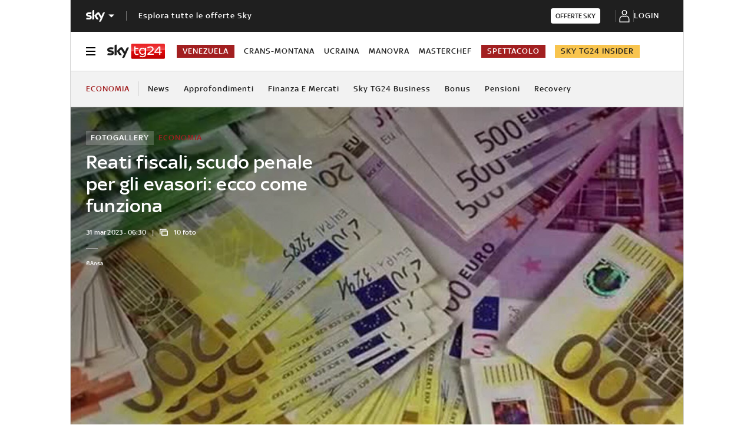

--- FILE ---
content_type: application/x-javascript;charset=utf-8
request_url: https://smetrics.sky.it/id?d_visid_ver=5.5.0&d_fieldgroup=A&mcorgid=1A124673527853290A490D45%40AdobeOrg&mid=92191087117781460721130375200253857704&ts=1768394019159
body_size: -38
content:
{"mid":"92191087117781460721130375200253857704"}